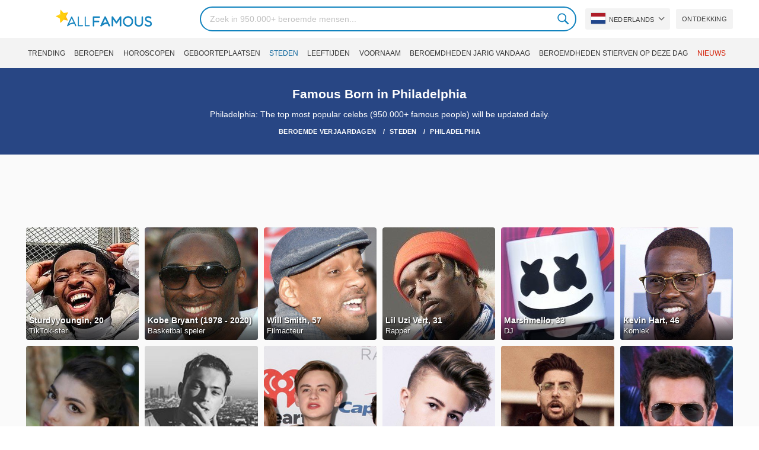

--- FILE ---
content_type: text/html; charset=UTF-8
request_url: https://allfamous.org/nl/city/philadelphia-pennsylvania
body_size: 14740
content:

<!DOCTYPE html>
<html lang="nl">
<head>
    <meta charset="utf-8">
    <meta name="google" content="notranslate" />
    <meta name="viewport" content="width=device-width, initial-scale=1.0, minimum-scale=1.0">
    <meta name="norton-safeweb-site-verification" content="lhz7h4aky5jkxkppzyhvy0r4ilcihc8q12edytwbfm2s9gm95g6a537jnblshqx4cl29y09sxvs8xs1jbd23i3kcx2fkkcif-kc83lvivm7juj5qukoukc02vgcxh26h" />
    <title>Born in Philadelphia | All Famous Birthdays | AllFamous.org</title>
    <meta name="description" content="Born in Philadelphia including Lisa Lopes, Billie Holiday, Prodigy... the top most popular celebs will be updated daily."/>
    <meta name="keywords" content="AllFamous.org"/>
    <meta property="og:title" content="Born in Philadelphia | All Famous Birthdays | AllFamous.org"/>
    <meta property="og:description" content="Born in Philadelphia including Lisa Lopes, Billie Holiday, Prodigy... the top most popular celebs will be updated daily."/>
    <meta property="og:image" content="https://cdn.allfamous.org/assets/img/banner.jpg"/>
    <meta property="og:site_name" content="AllFamous.org"/>
    <meta property="og:type" content="website"/>
    <meta property="og:url" content="https://allfamous.org/nl/city/philadelphia-pennsylvania"/>

    <meta name="twitter:title" content="Born in Philadelphia | All Famous Birthdays | AllFamous.org">
    <meta name="twitter:description" content="Born in Philadelphia including Lisa Lopes, Billie Holiday, Prodigy... the top most popular celebs will be updated daily.">
    <meta name="twitter:site" content="AllFamous.org">
    <meta name="twitter:image" content="https://cdn.allfamous.org/assets/img/banner.jpg">
    <meta name="twitter:card" content="summary_large_image">
    <meta name="twitter:url" content="https://allfamous.org/nl/city/philadelphia-pennsylvania">

    <link rel="canonical" href="https://allfamous.org/nl/city/philadelphia-pennsylvania"/>
    <link rel="alternate" href="https://allfamous.org/city/philadelphia-pennsylvania" hreflang="x-default"/>
	<link rel="alternate" href="https://allfamous.org/city/philadelphia-pennsylvania" hreflang="en"/>
	<link rel="alternate" href="https://allfamous.org/es/city/philadelphia-pennsylvania" hreflang="es"/>
	<link rel="alternate" href="https://allfamous.org/pt/city/philadelphia-pennsylvania" hreflang="pt"/>
	<link rel="alternate" href="https://allfamous.org/id/city/philadelphia-pennsylvania" hreflang="id"/>
	<link rel="alternate" href="https://allfamous.org/zh/city/philadelphia-pennsylvania" hreflang="zh-CN"/>
	<link rel="alternate" href="https://allfamous.org/tw/city/philadelphia-pennsylvania" hreflang="zh-TW"/>
	<link rel="alternate" href="https://allfamous.org/fr/city/philadelphia-pennsylvania" hreflang="fr-FR"/>
	<link rel="alternate" href="https://allfamous.org/ru/city/philadelphia-pennsylvania" hreflang="ru-RU"/>
	<link rel="alternate" href="https://allfamous.org/tr/city/philadelphia-pennsylvania" hreflang="tr-TR"/>
	<link rel="alternate" href="https://allfamous.org/ar/city/philadelphia-pennsylvania" hreflang="ar"/>
	<link rel="alternate" href="https://allfamous.org/ko/city/philadelphia-pennsylvania" hreflang="ko-KR"/>
	<link rel="alternate" href="https://allfamous.org/th/city/philadelphia-pennsylvania" hreflang="th-TH"/>
	<link rel="alternate" href="https://allfamous.org/nl/city/philadelphia-pennsylvania" hreflang="nl"/>
	<link rel="alternate" href="https://allfamous.org/pl/city/philadelphia-pennsylvania" hreflang="pl"/>
	<link rel="alternate" href="https://allfamous.org/de/city/philadelphia-pennsylvania" hreflang="de-DE"/>
	<link rel="alternate" href="https://allfamous.org/ja/city/philadelphia-pennsylvania" hreflang="ja-JP"/>
	<link rel="alternate" href="https://allfamous.org/it/city/philadelphia-pennsylvania" hreflang="it-IT"/>
	<link rel="alternate" href="https://allfamous.org/hi/city/philadelphia-pennsylvania" hreflang="hi"/>
	<link rel="alternate" href="https://allfamous.org/vi/city/philadelphia-pennsylvania" hreflang="vi-VN"/>
	    <link rel="preload" as="image" href="/1.gif">
    <link rel="preload" as="image" href="/assets/svg/search.svg">
    <link rel="preload" as="style" href="/assets/css/style.min.css?v=98">
	    <link rel='preconnect' href='//cdn.allfamous.org'>
    <link rel="preconnect" href="//partner.googleadservices.com">
    <link rel="preconnect" href="//googlecm.hit.gemius.pl">
    <link rel="preconnect" href="//adservice.google.com">
    <link rel="preconnect" href="//www.googletagmanager.com">
    <link rel="preconnect" href="//googleads.g.doubleclick.net">
    <link rel="preconnect" href="//pagead2.googlesyndication.com">
    <link rel='dns-prefetch' href='//cdn.allfamous.org'>
    <link rel='stylesheet' href='/assets/css/style.min.css?v=98' type='text/css' />
    <script defer id="jquery" src="https://ajax.googleapis.com/ajax/libs/jquery/3.6.0/jquery.min.js"></script>
	    <meta name="mobile-web-app-capable" content="yes">
    <meta name="apple-mobile-web-app-capable" content="yes">
    <meta name="application-name" content="AllFamous.org">
    <meta name="apple-mobile-web-app-title" content="AllFamous.org">
    <meta name="theme-color" content="#007bc4">
    <meta name="msapplication-navbutton-color" content="#1283be">
    <meta name="apple-mobile-web-app-status-bar-style" content="black-translucent">
    <meta name="msapplication-starturl" content="/">
	<script>
    const EMPTY_IMG = "/default.svg?v=3.1";
	let hasWebP=!1;!function(){let A=new Image;A.onload=function(){hasWebP=!!(A.height>0&&A.width>0)},A.onerror=function(){hasWebP=!1},A.src="[data-uri]"}();
    function lazyImg(e){return function(){var t,n=document.querySelectorAll("."+e);function r(n){n.onload=function(){n.classList.remove(e)},n.dataset.lazybackground&&(n.style.backgroundImage="url(".concat(n.dataset.lazybackground,")")),n.getAttribute("data-src")&&(n.src=(hasWebP,n.dataset.src),"IntersectionObserver"in window&&t.unobserve(n))}if("IntersectionObserver"in window)t=new IntersectionObserver(function(e){e.forEach(function(e){e.intersectionRatio>0&&r(e.target)})},{rootMargin:"0px",threshold:.05}),n.forEach(function(e){t.observe(e)});else for(var o=0;o<n.length;o++)r(n[o])}};
    function lazyScript(c,e){var n=document.createElement("script");n.async=!0,e&&(n.onload=e),document.head.appendChild(n),n.src=c};
    function lazyAds(e){return function(n){var o,t=document.querySelectorAll("."+e);function r(n){"IntersectionObserver"in window&&o.unobserve(n),n.classList.remove(e);var t=n.id;googletag.cmd.push(function(){googletag.display(t),googletag.pubads().refresh([window.__gptslot__[t]])})}if("IntersectionObserver"in window)o=new IntersectionObserver(function(e){e.forEach(function(e){e.intersectionRatio>0&&r(e.target)})},{rootMargin:"0px",threshold:.05}),t.forEach(function(e){o.observe(e)});else for(var i=0;i<t.length;i++)r(t[i])}};
    function getCookie(n){for(var t=n+"=",e=document.cookie.split(";"),r=0;r<e.length;r++){for(var i=e[r];" "==i.charAt(0);)i=i.substring(1,i.length);if(0==i.indexOf(t))return i.substring(t.length,i.length)}return null};
    function setCookie(e,i,t,o,n){var a=e+"="+i;if(t){var r=new Date;r.setTime(r.getTime()+24*t*60*60*1e3),a+="; expires="+r.toGMTString()}a+="; path=/",o&&(a+="; domain="+o),n&&(a+="; secure"),document.cookie=a};
    function splitSlice(e,i){for(var l=[],n=0,r=e.length;n<r;n+=i)l.push(e.slice(n,i+n));return l};
	    setTimeout(function() {
	    let t,e,n,o,i,a=null,s=65,c=new Set;const r=1111;function d(t){o=performance.now();const e=t.target.closest("a");m(e)&&p(e.href,"high")}function u(t){if(performance.now()-o<r)return;if(!("closest"in t.target))return;const e=t.target.closest("a");m(e)&&(e.addEventListener("mouseout",f,{passive:!0}),i=setTimeout(()=>{p(e.href,"high"),i=void 0},s))}function l(t){const e=t.target.closest("a");m(e)&&p(e.href,"high")}function f(t){t.relatedTarget&&t.target.closest("a")==t.relatedTarget.closest("a")||i&&(clearTimeout(i),i=void 0)}function h(t){if(performance.now()-o<r)return;const e=t.target.closest("a");if(t.which>1||t.metaKey||t.ctrlKey)return;if(!e)return;e.addEventListener("click",function(t){1337!=t.detail&&t.preventDefault()},{capture:!0,passive:!1,once:!0});const n=new MouseEvent("click",{view:window,bubbles:!0,cancelable:!1,detail:1337});e.dispatchEvent(n)}function m(o){if(o&&o.href&&(!n||"instant"in o.dataset)){if(o.origin!=location.origin){if(!(e||"instant"in o.dataset)||!a)return}if(["http:","https:"].includes(o.protocol)&&("http:"!=o.protocol||"https:"!=location.protocol)&&(t||!o.search||"instant"in o.dataset)&&!(o.hash&&o.pathname+o.search==location.pathname+location.search||"noInstant"in o.dataset))return!0}}function p(t,e="auto"){if(c.has(t))return;const n=document.createElement("link");n.rel="prefetch",n.href=t,n.fetchPriority=e,n.as="document",document.head.appendChild(n),c.add(t)}!function(){if(!document.createElement("link").relList.supports("prefetch"))return;const o="instantVaryAccept"in document.body.dataset||"Shopify"in window,i=navigator.userAgent.indexOf("Chrome/");i>-1&&(a=parseInt(navigator.userAgent.substring(i+"Chrome/".length)));if(o&&a&&a<110)return;const c="instantMousedownShortcut"in document.body.dataset;t="instantAllowQueryString"in document.body.dataset,e="instantAllowExternalLinks"in document.body.dataset,n="instantWhitelist"in document.body.dataset;const r={capture:!0,passive:!0};let f=!1,v=!1,g=!1;if("instantIntensity"in document.body.dataset){const t=document.body.dataset.instantIntensity;if(t.startsWith("mousedown"))f=!0,"mousedown-only"==t&&(v=!0);else if(t.startsWith("viewport")){const e=navigator.connection&&navigator.connection.saveData,n=navigator.connection&&navigator.connection.effectiveType&&navigator.connection.effectiveType.includes("2g");e||n||("viewport"==t?document.documentElement.clientWidth*document.documentElement.clientHeight<45e4&&(g=!0):"viewport-all"==t&&(g=!0))}else{const e=parseInt(t);isNaN(e)||(s=e)}}v||document.addEventListener("touchstart",d,r);f?c||document.addEventListener("mousedown",l,r):document.addEventListener("mouseover",u,r);c&&document.addEventListener("mousedown",h,r);if(g){let t=window.requestIdleCallback;t||(t=(t=>{t()})),t(function(){const t=new IntersectionObserver(e=>{e.forEach(e=>{if(e.isIntersecting){const n=e.target;t.unobserve(n),p(n.href)}})});document.querySelectorAll("a").forEach(e=>{m(e)&&t.observe(e)})},{timeout:1500})}}();
    }, 1);
</script>

<script async src="https://pagead2.googlesyndication.com/pagead/js/adsbygoogle.js?client=ca-pub-2196988153088510" crossorigin="anonymous"></script>
<script async src="https://www.googletagmanager.com/gtag/js?id=G-RVV0T97W1V"></script>
<script>window.dataLayer = window.dataLayer || [];function gtag(){dataLayer.push(arguments);}gtag('js', new Date());gtag('config', 'G-RVV0T97W1V');</script>    <link rel="manifest" crossorigin="anonymous" href="/manifest.json?v=98">
	</head>
<body class="osm ">
<img alt="allfamous.org" class="ez" width="99999" height="99999" style="pointer-events: none; position: absolute; top: 0; left: 0; width: 99vw; height: 99vh; max-width: 99vw; max-height: 99vh;" src="[data-uri]">
<div class="website-wrapper">
    <header class="whb-header whb-sticky-shadow whb-sticky-clone">
        <div class="whb-main-header">
            <div class="whb-row whb-general-header whb-flex-flex-middle">
                <div class="container">
                    <div class="whb-logo" style="text-align: center;">
                        <div class="site-logo">
                            <a href="/nl" class="fm-logo fm-main-logo" rel="home">
                                <img src="https://cdn.allfamous.org/logo.png" alt="AllFamous.org" style="width:150px;" width="150" height="26" />
                            </a>
                        </div>
                    </div>
                    <div class="whb-flex-row whb-general-header-inner">
                        <div class="whb-column whb-col-left whb-visible-lg">
                            <div class="site-logo">
								                                    <a href="/nl" class="fm-logo fm-main-logo" rel="home">
                                        <img src="https://cdn.allfamous.org/logo.png" alt="AllFamous.org" style="width: 180px;margin: 0 50px;" width="180" height="31" />
                                        <span style="display: inline-block;text-indent: -99999px;">AllFamous.org</span>
                                    </a>
								                            </div>
                        </div>
                        <div class="whb-column whb-col-center whb-visible-lg">
							<div class="fm-search-form" style="width: 100%;">
    <form role="search" method="get" class="searchform style-rounded fm-ajax-search" action="/nl/search" data-hl="nl">
        <input value="" name="q"  aria-label="Search" class="q" placeholder="Zoek in 950.000+ beroemde mensen..." type="text" />
		        <!--<a rel="nofollow noreferrer" target="_blank" href="https://www.google.com/search?q=site:allfamous.org" class="googlesearch">Google search</a>-->
        <button type="submit" class="searchsubmit">Search</button>
    </form>
    <div class="search-results-wrapper">
        <div class="fm-scroll"><div class="fm-search-results fm-scroll-content"></div></div>
        <div class="fm-search-loader wd-fill"></div>
    </div>
</div>                        </div>
                        <div class="whb-column whb-col-right whb-visible-lg">
							<div class="drop" style="margin:0 10px">
    <button class="btn drop-btn btn-lang">
        <span class="flag flag-nl"></span> Nederlands    </button>
    <div class="drop-list lang-sel" style="left:0;text-align:left;direction:ltr">
		            <span onclick="setLang('en')">
                <a class="drop-item " href="/city/philadelphia-pennsylvania"><span class="flag flag-us"></span> English</a>
            </span>
		            <span onclick="setLang('es')">
                <a class="drop-item " href="/es/city/philadelphia-pennsylvania"><span class="flag flag-es"></span> Español</a>
            </span>
		            <span onclick="setLang('pt')">
                <a class="drop-item " href="/pt/city/philadelphia-pennsylvania"><span class="flag flag-br"></span> Português</a>
            </span>
		            <span onclick="setLang('de')">
                <a class="drop-item " href="/de/city/philadelphia-pennsylvania"><span class="flag flag-de"></span> Deutsch</a>
            </span>
		            <span onclick="setLang('fr')">
                <a class="drop-item " href="/fr/city/philadelphia-pennsylvania"><span class="flag flag-fr"></span> Français</a>
            </span>
		            <span onclick="setLang('ru')">
                <a class="drop-item " href="/ru/city/philadelphia-pennsylvania"><span class="flag flag-ru"></span> Pусский</a>
            </span>
		            <span onclick="setLang('it')">
                <a class="drop-item " href="/it/city/philadelphia-pennsylvania"><span class="flag flag-it"></span> Italiano</a>
            </span>
		            <span onclick="setLang('nl')">
                <a class="drop-item active" href="/nl/city/philadelphia-pennsylvania"><span class="flag flag-nl"></span> Nederlands</a>
            </span>
		            <span onclick="setLang('da')">
                <a class="drop-item " href="/da/city/philadelphia-pennsylvania"><span class="flag flag-dk"></span> Dansk</a>
            </span>
		            <span onclick="setLang('el')">
                <a class="drop-item " href="/el/city/philadelphia-pennsylvania"><span class="flag flag-gr"></span> Ελληνικά</a>
            </span>
		            <span onclick="setLang('sv')">
                <a class="drop-item " href="/sv/city/philadelphia-pennsylvania"><span class="flag flag-se"></span> Svenska</a>
            </span>
		            <span onclick="setLang('fi')">
                <a class="drop-item " href="/fi/city/philadelphia-pennsylvania"><span class="flag flag-fi"></span> Suomi</a>
            </span>
		            <span onclick="setLang('pl')">
                <a class="drop-item " href="/pl/city/philadelphia-pennsylvania"><span class="flag flag-pl"></span> Język</a>
            </span>
		            <span onclick="setLang('tr')">
                <a class="drop-item " href="/tr/city/philadelphia-pennsylvania"><span class="flag flag-tr"></span> Türkçe</a>
            </span>
		            <span onclick="setLang('id')">
                <a class="drop-item " href="/id/city/philadelphia-pennsylvania"><span class="flag flag-id"></span> Indonesia</a>
            </span>
		            <span onclick="setLang('ja')">
                <a class="drop-item " href="/ja/city/philadelphia-pennsylvania"><span class="flag flag-jp"></span> 日本語</a>
            </span>
		            <span onclick="setLang('ko')">
                <a class="drop-item " href="/ko/city/philadelphia-pennsylvania"><span class="flag flag-kr"></span> 한국어</a>
            </span>
		            <span onclick="setLang('zh')">
                <a class="drop-item " href="/zh/city/philadelphia-pennsylvania"><span class="flag flag-cn"></span> 中文(简体]</a>
            </span>
		            <span onclick="setLang('tw')">
                <a class="drop-item " href="/tw/city/philadelphia-pennsylvania"><span class="flag flag-tw"></span> 中文(繁體]</a>
            </span>
		            <span onclick="setLang('hi')">
                <a class="drop-item " href="/hi/city/philadelphia-pennsylvania"><span class="flag flag-in"></span> हिन्दी</a>
            </span>
		            <span onclick="setLang('ar')">
                <a class="drop-item " href="/ar/city/philadelphia-pennsylvania"><span class="flag flag-ae"></span> العربية</a>
            </span>
		            <span onclick="setLang('th')">
                <a class="drop-item " href="/th/city/philadelphia-pennsylvania"><span class="flag flag-th"></span> ภาษาไทย</a>
            </span>
		            <span onclick="setLang('vi')">
                <a class="drop-item " href="/vi/city/philadelphia-pennsylvania"><span class="flag flag-vn"></span> Tiếng Việt</a>
            </span>
		    </div>
</div>                            <a href="/nl/celebrity-discover" title="Ontdek beroemde mensen" class="btn">
                                Ontdekking                            </a>
                        </div>

                        <div class="whb-column whb-mobile-left whb-hidden-lg">
                            <div class="mm fm-burger-icon mobile-nav-icon whb-mobile-nav-icon wd-style-text">
                                <a href="#" aria-label="Menu">
                                    <span class="fm-burger wd-tools-icon"></span>
                                    <span class="fm-burger-label mm-text">Menu</span>
                                </a>
                            </div>
                        </div>
                        <div class="whb-column whb-mobile-center whb-hidden-lg whb-empty-column"></div>
                        <div class="whb-column whb-mobile-right whb-hidden-lg">
							<div class="fm-search-form" style="width: 100%;">
    <form role="search" method="get" class="searchform style-rounded fm-ajax-search" action="/nl/search" data-hl="nl">
        <input value="" name="q"  aria-label="Search" class="q" placeholder="Zoek in 950.000+ beroemde mensen..." type="text" />
		        <!--<a rel="nofollow noreferrer" target="_blank" href="https://www.google.com/search?q=site:allfamous.org" class="googlesearch">Google search</a>-->
        <button type="submit" class="searchsubmit">Search</button>
    </form>
    <div class="search-results-wrapper">
        <div class="fm-scroll"><div class="fm-search-results fm-scroll-content"></div></div>
        <div class="fm-search-loader wd-fill"></div>
    </div>
</div>                        </div>
                    </div>
                </div>
            </div>
			<div style="background:#f3f3f3;" class="whb-row whb-flex-flex-middle whb-hidden-mobile">
    <div class="container">
        <div class="whb-column whb-col-center whb-visible-lg">
            <div class="main-nav fm-navigation" role="navigation">
                <ul class="menu">
					                        <li class="menu-item item-level-0 ">
                            <a href="/nl/trending">
								Trending</a>
                        </li>
					                        <li class="menu-item item-level-0 ">
                            <a href="/nl/profession">
								Beroepen</a>
                        </li>
					                        <li class="menu-item item-level-0 ">
                            <a href="/nl/horoscope">
								Horoscopen</a>
                        </li>
					                        <li class="menu-item item-level-0 ">
                            <a href="/nl/birthplace">
								Geboorteplaatsen</a>
                        </li>
					                        <li class="menu-item item-level-0 current-menu-item">
                            <a href="/nl/city">
								Steden</a>
                        </li>
					                        <li class="menu-item item-level-0 ">
                            <a href="/nl/age">
								Leeftijden</a>
                        </li>
					                        <li class="menu-item item-level-0 ">
                            <a href="/nl/first-name">
								Voornaam</a>
                        </li>
					                        <li class="menu-item item-level-0 ">
                            <a href="/nl/todays-famous-birthdays">
								Beroemdheden jarig vandaag</a>
                        </li>
					                        <li class="menu-item item-level-0 ">
                            <a href="/nl/celebrities-who-died-on-this-day">
								Beroemdheden stierven op deze dag</a>
                        </li>
					                    <li class="menu-item item-level-0">
                        <a href="https://news.allfamous.org" rel="nofollow noopener" target="_blank" style="color: #d31a00;">
							Nieuws</a>
                    </li>
                </ul>
            </div>
        </div>
    </div>
</div>        </div>
    </header>

        <div class="page-title page-title-default title-size-default scheme-light">
        <div class="container">
            <h1 class="entry-title">Famous Born in Philadelphia</h1>
            <div style="margin: 5px 0;">Philadelphia: The top most popular celebs (950.000+ famous people) will be updated daily.</div>

                        <div vocab="https://schema.org/" typeof="BreadcrumbList" class="breadcrumbs">
                <span property="itemListElement" typeof="ListItem">
                    <a property="item" typeof="WebPage" href="/nl">
                        <span property="name">Beroemde Verjaardagen</span>
                    </a>
                    <meta property="position" content="1">
                </span>
                                <span property="itemListElement" typeof="ListItem">
                    <a property="item" typeof="WebPage" href="/nl/city">
                        <span property="name">Steden</span>
                    </a>
                    <meta property="position" content="2">
                </span>
                                <span property="itemListElement" typeof="ListItem">
                    <a property="item" typeof="WebPage" href="/nl/city/philadelphia-pennsylvania">
                        <span property="name">Philadelphia</span>
                    </a>
                    <meta property="position" content="3">
                </span>
            </div>
        </div>
    </div>

    <div class="container">
        <div class="row ">
            <div class="site-content col-lg-12 col-12 col-md-12" role="main">
	                            <div class="ad-box ad-box-header">
                    <div id="z_home_top_b" class="adslot lza"><div class="ad-holder"></div></div>
                </div>
                                <div class="row">
                    <div class="col-sm-12">
                        <div class="row pp elements-grid fm-spacing-10">
							<div class=" pp-item col-lg-2 col-md-3 col-sm-4 col-6" >
	    <a href="/nl/people/sturdyyoungin-s74u.html" title="Sturdyyoungin, 20 (TikTok-ster)">
        <div class="pp-img">
            <img src="/1.gif" alt="Sturdyyoungin, 20 (TikTok-ster)" data-src="https://cdn.allfamous.org/people/headshots/sturdyyoungin-s74u-allfamous.org-3.jpg" onerror="this.src=EMPTY_IMG;" class="lzl" width="152" height="152">
        </div>
        <div class="pp-info">
            <strong class="pp-title">Sturdyyoungin, 20</strong>
            <p class="prof">TikTok-ster</p>
        </div>
    </a>
</div><div class=" pp-item col-lg-2 col-md-3 col-sm-4 col-6" >
	    <a href="/nl/people/kobe-bryant-19780823.html" title="Kobe Bryant (1978 - 2020) (Basketbal speler)">
        <div class="pp-img">
            <img src="/1.gif" alt="Kobe Bryant (1978 - 2020) (Basketbal speler)" data-src="https://cdn.allfamous.org/people/headshots/kobe-bryant-kew9-allfamous.org-2.jpg" onerror="this.src=EMPTY_IMG;" class="lzl" width="152" height="152">
        </div>
        <div class="pp-info">
            <strong class="pp-title">Kobe Bryant (1978 - 2020)</strong>
            <p class="prof">Basketbal speler</p>
        </div>
    </a>
</div><div class=" pp-item col-lg-2 col-md-3 col-sm-4 col-6" >
	    <a href="/nl/people/will-smith-19680925.html" title="Will Smith, 57 (Filmacteur)">
        <div class="pp-img">
            <img src="/1.gif" alt="Will Smith, 57 (Filmacteur)" data-src="https://cdn.allfamous.org/people/headshots/will-smith-vc3i-allfamous.org-5.jpg" onerror="this.src=EMPTY_IMG;" class="lzl" width="152" height="152">
        </div>
        <div class="pp-info">
            <strong class="pp-title">Will Smith, 57</strong>
            <p class="prof">Filmacteur</p>
        </div>
    </a>
</div><div class=" pp-item col-lg-2 col-md-3 col-sm-4 col-6" >
	    <a href="/nl/people/lil-uzi-vert-19940731.html" title="Lil Uzi Vert, 31 (Rapper)">
        <div class="pp-img">
            <img src="/1.gif" alt="Lil Uzi Vert, 31 (Rapper)" data-src="https://cdn.allfamous.org/people/thumbnails/lil-uzi-vert-xqet-allfamous.org.jpg" onerror="this.src=EMPTY_IMG;" class="lzl" width="152" height="152">
        </div>
        <div class="pp-info">
            <strong class="pp-title">Lil Uzi Vert, 31</strong>
            <p class="prof">Rapper</p>
        </div>
    </a>
</div><div class=" pp-item col-lg-2 col-md-3 col-sm-4 col-6" >
	    <a href="/nl/people/marshmello-19920519.html" title="Marshmello, 33 (DJ)">
        <div class="pp-img">
            <img src="/1.gif" alt="Marshmello, 33 (DJ)" data-src="https://cdn.allfamous.org/people/thumbnails/marshmello-a47z-allfamous.org.jpg" onerror="this.src=EMPTY_IMG;" class="lzl" width="152" height="152">
        </div>
        <div class="pp-info">
            <strong class="pp-title">Marshmello, 33</strong>
            <p class="prof">DJ</p>
        </div>
    </a>
</div><div class=" pp-item col-lg-2 col-md-3 col-sm-4 col-6" >
	    <a href="/nl/people/kevin-hart-19790706.html" title="Kevin Hart, 46 (Komiek)">
        <div class="pp-img">
            <img src="/1.gif" alt="Kevin Hart, 46 (Komiek)" data-src="https://cdn.allfamous.org/people/headshots/kevin-hart-bhu5-allfamous.org-6.jpg" onerror="this.src=EMPTY_IMG;" class="lzl" width="152" height="152">
        </div>
        <div class="pp-info">
            <strong class="pp-title">Kevin Hart, 46</strong>
            <p class="prof">Komiek</p>
        </div>
    </a>
</div><div class=" pp-item col-lg-2 col-md-3 col-sm-4 col-6" >
	    <a href="/nl/people/rachel-levin-19950224.html" title="Rachel Levin, 30 (YouTube-ster)">
        <div class="pp-img">
            <img src="/1.gif" alt="Rachel Levin, 30 (YouTube-ster)" data-src="https://cdn.allfamous.org/people/headshots/rachel-levin-xq16-allfamous.org-8.jpg" onerror="this.src=EMPTY_IMG;" class="lzl" width="152" height="152">
        </div>
        <div class="pp-info">
            <strong class="pp-title">Rachel Levin, 30</strong>
            <p class="prof">YouTube-ster</p>
        </div>
    </a>
</div><div class=" pp-item col-lg-2 col-md-3 col-sm-4 col-6" >
	    <a href="/nl/people/lance-stewart-19960620.html" title="Lance Stewart, 29 (YouTube-ster)">
        <div class="pp-img">
            <img src="/1.gif" alt="Lance Stewart, 29 (YouTube-ster)" data-src="https://cdn.allfamous.org/people/headshots/lance-stewart-81ad-allfamous.org-8.jpg" onerror="this.src=EMPTY_IMG;" class="lzl" width="152" height="152">
        </div>
        <div class="pp-info">
            <strong class="pp-title">Lance Stewart, 29</strong>
            <p class="prof">YouTube-ster</p>
        </div>
    </a>
</div><div class=" pp-item col-lg-2 col-md-3 col-sm-4 col-6" >
	    <a href="/nl/people/jaeden-martell-20030104.html" title="Jaeden Martell, 23 (Filmacteur)">
        <div class="pp-img">
            <img src="/1.gif" alt="Jaeden Martell, 23 (Filmacteur)" data-src="https://cdn.allfamous.org/people/headshots/jaeden-martell-jdme-allfamous.org-5.jpg" onerror="this.src=EMPTY_IMG;" class="lzl" width="152" height="152">
        </div>
        <div class="pp-info">
            <strong class="pp-title">Jaeden Martell, 23</strong>
            <p class="prof">Filmacteur</p>
        </div>
    </a>
</div><div class=" pp-item col-lg-2 col-md-3 col-sm-4 col-6" >
	    <a href="/nl/people/dylan-hartman-20041229.html" title="Dylan Hartman, 21 (TikTok-ster)">
        <div class="pp-img">
            <img src="/1.gif" alt="Dylan Hartman, 21 (TikTok-ster)" data-src="https://cdn.allfamous.org/people/headshots/dylan-hartman-b73u-allfamous.org-2.jpg" onerror="this.src=EMPTY_IMG;" class="lzl" width="152" height="152">
        </div>
        <div class="pp-info">
            <strong class="pp-title">Dylan Hartman, 21</strong>
            <p class="prof">TikTok-ster</p>
        </div>
    </a>
</div><div class=" pp-item col-lg-2 col-md-3 col-sm-4 col-6" >
	    <a href="/nl/people/jesse-wellens-19820925.html" title="Jesse Wellens, 43 (YouTube-ster)">
        <div class="pp-img">
            <img src="/1.gif" alt="Jesse Wellens, 43 (YouTube-ster)" data-src="https://cdn.allfamous.org/people/headshots/jesse-wellens-tese-allfamous.org-9.jpg" onerror="this.src=EMPTY_IMG;" class="lzl" width="152" height="152">
        </div>
        <div class="pp-info">
            <strong class="pp-title">Jesse Wellens, 43</strong>
            <p class="prof">YouTube-ster</p>
        </div>
    </a>
</div><div class=" pp-item col-lg-2 col-md-3 col-sm-4 col-6" >
	    <a href="/nl/people/bradley-cooper-19750105.html" title="Bradley Cooper, 51 (Filmacteur)">
        <div class="pp-img">
            <img src="/1.gif" alt="Bradley Cooper, 51 (Filmacteur)" data-src="https://cdn.allfamous.org/people/headshots/bradley-cooper-q4d8-allfamous.org-7.jpg" onerror="this.src=EMPTY_IMG;" class="lzl" width="152" height="152">
        </div>
        <div class="pp-info">
            <strong class="pp-title">Bradley Cooper, 51</strong>
            <p class="prof">Filmacteur</p>
        </div>
    </a>
</div>                        </div>
                    </div>
                </div>
                                            <div class="ad-box ad-box-header">
                            <div id="z_p_top_bio" class="adslot lza"><div class="ad-holder"></div></div>
                        </div>
	                				                <div class="row">
                    <div class="col-sm-12">
                        <div class="row pp elements-grid fm-spacing-10">
							<div class=" pp-item col-lg-2 col-md-3 col-sm-4 col-6" >
	    <a href="/nl/people/amber-rose-19831021.html" title="Amber Rose, 42 (Model)">
        <div class="pp-img">
            <img src="/1.gif" alt="Amber Rose, 42 (Model)" data-src="https://cdn.allfamous.org/people/headshots/amber-rose-m3mm-allfamous.org-9.jpg" onerror="this.src=EMPTY_IMG;" class="lzl" width="152" height="152">
        </div>
        <div class="pp-info">
            <strong class="pp-title">Amber Rose, 42</strong>
            <p class="prof">Model</p>
        </div>
    </a>
</div><div class=" pp-item col-lg-2 col-md-3 col-sm-4 col-6" >
	    <a href="/nl/people/meek-mill-19870506.html" title="Meek Mill, 38 (Rapper)">
        <div class="pp-img">
            <img src="/1.gif" alt="Meek Mill, 38 (Rapper)" data-src="https://cdn.allfamous.org/people/headshots/meek-mill-p4zk-allfamous.org-5.jpg" onerror="this.src=EMPTY_IMG;" class="lzl" width="152" height="152">
        </div>
        <div class="pp-info">
            <strong class="pp-title">Meek Mill, 38</strong>
            <p class="prof">Rapper</p>
        </div>
    </a>
</div><div class=" pp-item col-lg-2 col-md-3 col-sm-4 col-6" >
	    <a href="/nl/people/bob-saget-19560517.html" title="Bob Saget (1956 - 2022) (TV-acteur)">
        <div class="pp-img">
            <img src="/1.gif" alt="Bob Saget (1956 - 2022) (TV-acteur)" data-src="https://cdn.allfamous.org/people/headshots/bob-saget-dy1y-allfamous.org-6.jpg" onerror="this.src=EMPTY_IMG;" class="lzl" width="152" height="152">
        </div>
        <div class="pp-info">
            <strong class="pp-title">Bob Saget (1956 - 2022)</strong>
            <p class="prof">TV-acteur</p>
        </div>
    </a>
</div><div class=" pp-item col-lg-2 col-md-3 col-sm-4 col-6" >
	    <a href="/nl/people/pnb-rock-19911209.html" title="PnB Rock (1991 - 2022) (Rapper)">
        <div class="pp-img">
            <img src="/1.gif" alt="PnB Rock (1991 - 2022) (Rapper)" data-src="https://cdn.allfamous.org/people/thumbnails/pnb-rock-zikj-allfamous.org.jpg" onerror="this.src=EMPTY_IMG;" class="lzl" width="152" height="152">
        </div>
        <div class="pp-info">
            <strong class="pp-title">PnB Rock (1991 - 2022)</strong>
            <p class="prof">Rapper</p>
        </div>
    </a>
</div><div class=" pp-item col-lg-2 col-md-3 col-sm-4 col-6" >
	    <a href="/nl/people/matt-ox-20041213.html" title="Matt Ox, 21 (Rapper)">
        <div class="pp-img">
            <img src="/1.gif" alt="Matt Ox, 21 (Rapper)" data-src="https://cdn.allfamous.org/people/thumbnails/matt-ox-jgte-allfamous.org.jpg" onerror="this.src=EMPTY_IMG;" class="lzl" width="152" height="152">
        </div>
        <div class="pp-info">
            <strong class="pp-title">Matt Ox, 21</strong>
            <p class="prof">Rapper</p>
        </div>
    </a>
</div><div class=" pp-item col-lg-2 col-md-3 col-sm-4 col-6" >
	    <a href="/nl/people/jillian-shea-spaeder-20020927.html" title="Jillian Shea Spaeder, 23 (TV-actrice)">
        <div class="pp-img">
            <img src="/1.gif" alt="Jillian Shea Spaeder, 23 (TV-actrice)" data-src="https://cdn.allfamous.org/people/headshots/jillian-shea-spaeder-suou-allfamous.org-4.jpg" onerror="this.src=EMPTY_IMG;" class="lzl" width="152" height="152">
        </div>
        <div class="pp-info">
            <strong class="pp-title">Jillian Shea Spaeder, 23</strong>
            <p class="prof">TV-actrice</p>
        </div>
    </a>
</div><div class=" pp-item col-lg-2 col-md-3 col-sm-4 col-6" >
	    <a href="/nl/people/jeana-smith-19830315.html" title="Jeana Smith, 42 (YouTube-ster)">
        <div class="pp-img">
            <img src="/1.gif" alt="Jeana Smith, 42 (YouTube-ster)" data-src="https://cdn.allfamous.org/people/thumbnails/jeana-smith-qjin-allfamous.org.jpg" onerror="this.src=EMPTY_IMG;" class="lzl" width="152" height="152">
        </div>
        <div class="pp-info">
            <strong class="pp-title">Jeana Smith, 42</strong>
            <p class="prof">YouTube-ster</p>
        </div>
    </a>
</div><div class=" pp-item col-lg-2 col-md-3 col-sm-4 col-6" >
	    <a href="/nl/people/prodigy-19961226.html" title="Prodigy, 29 (Rapper)">
        <div class="pp-img">
            <img src="/1.gif" alt="Prodigy, 29 (Rapper)" data-src="https://cdn.allfamous.org/people/headshots/prodigy-zkdz-allfamous.org-8.jpg" onerror="this.src=EMPTY_IMG;" class="lzl" width="152" height="152">
        </div>
        <div class="pp-info">
            <strong class="pp-title">Prodigy, 29</strong>
            <p class="prof">Rapper</p>
        </div>
    </a>
</div><div class=" pp-item col-lg-2 col-md-3 col-sm-4 col-6" >
	    <a href="/nl/people/brett-gray-19960807.html" title="Brett Gray, 29 (TV-acteur)">
        <div class="pp-img">
            <img src="/1.gif" alt="Brett Gray, 29 (TV-acteur)" data-src="https://cdn.allfamous.org/people/headshots/brett-gray-lsih-allfamous.org-3.jpg" onerror="this.src=EMPTY_IMG;" class="lzl" width="152" height="152">
        </div>
        <div class="pp-info">
            <strong class="pp-title">Brett Gray, 29</strong>
            <p class="prof">TV-acteur</p>
        </div>
    </a>
</div><div class=" pp-item col-lg-2 col-md-3 col-sm-4 col-6" >
	    <a href="/nl/people/christina-perri-19860819.html" title="Christina Perri, 39 (Pop Zangers)">
        <div class="pp-img">
            <img src="/1.gif" alt="Christina Perri, 39 (Pop Zangers)" data-src="https://cdn.allfamous.org/people/headshots/christina-perri-xbh5-allfamous.org-4.jpg" onerror="this.src=EMPTY_IMG;" class="lzl" width="152" height="152">
        </div>
        <div class="pp-info">
            <strong class="pp-title">Christina Perri, 39</strong>
            <p class="prof">Pop Zangers</p>
        </div>
    </a>
</div><div class=" pp-item col-lg-2 col-md-3 col-sm-4 col-6" >
	    <a href="/nl/people/glam-and-gore-19891101.html" title="Glam And Gore, 36 (YouTube-ster)">
        <div class="pp-img">
            <img src="/1.gif" alt="Glam And Gore, 36 (YouTube-ster)" data-src="https://cdn.allfamous.org/people/headshots/glam-and-gore-wkyk-allfamous.org-7.jpg" onerror="this.src=EMPTY_IMG;" class="lzl" width="152" height="152">
        </div>
        <div class="pp-info">
            <strong class="pp-title">Glam And Gore, 36</strong>
            <p class="prof">YouTube-ster</p>
        </div>
    </a>
</div><div class=" pp-item col-lg-2 col-md-3 col-sm-4 col-6" >
	    <a href="/nl/people/bryshere-gray-19931128.html" title="Bryshere Gray, 32 (TV-acteur)">
        <div class="pp-img">
            <img src="/1.gif" alt="Bryshere Gray, 32 (TV-acteur)" data-src="https://cdn.allfamous.org/people/headshots/bryshere-gray-wc3p-allfamous.org-6.jpg" onerror="this.src=EMPTY_IMG;" class="lzl" width="152" height="152">
        </div>
        <div class="pp-info">
            <strong class="pp-title">Bryshere Gray, 32</strong>
            <p class="prof">TV-acteur</p>
        </div>
    </a>
</div>                        </div>
                    </div>
                </div>
                                            <div class="ad-box ad-box-header">
                            <div id="z_p_mid_bio" class="adslot lza"><div class="ad-holder"></div></div>
                        </div>
									                <div class="row">
                    <div class="col-sm-12">
                        <div class="row pp elements-grid fm-spacing-10">
							<div class=" pp-item col-lg-2 col-md-3 col-sm-4 col-6" >
	    <a href="/nl/people/lisa-lopes-19710527.html" title="Lisa Lopes (1971 - 2002) (Rapper)">
        <div class="pp-img">
            <img src="/1.gif" alt="Lisa Lopes (1971 - 2002) (Rapper)" data-src="https://cdn.allfamous.org/people/headshots/lisa-lopes-apur-allfamous.org-1.jpg" onerror="this.src=EMPTY_IMG;" class="lzl" width="152" height="152">
        </div>
        <div class="pp-info">
            <strong class="pp-title">Lisa Lopes (1971 - 2002)</strong>
            <p class="prof">Rapper</p>
        </div>
    </a>
</div><div class=" pp-item col-lg-2 col-md-3 col-sm-4 col-6" >
	    <a href="/nl/people/brittany-furlan-19860905.html" title="Brittany Furlan, 39 (Snapchat-ster)">
        <div class="pp-img">
            <img src="/1.gif" alt="Brittany Furlan, 39 (Snapchat-ster)" data-src="https://cdn.allfamous.org/people/headshots/brittany-furlan-dcvo-allfamous.org-2.jpg" onerror="this.src=EMPTY_IMG;" class="lzl" width="152" height="152">
        </div>
        <div class="pp-info">
            <strong class="pp-title">Brittany Furlan, 39</strong>
            <p class="prof">Snapchat-ster</p>
        </div>
    </a>
</div><div class=" pp-item col-lg-2 col-md-3 col-sm-4 col-6" >
	    <a href="/nl/people/wilt-chamberlain-19360821.html" title="Wilt Chamberlain (1936 - 1999) (Basketbal speler)">
        <div class="pp-img">
            <img src="/1.gif" alt="Wilt Chamberlain (1936 - 1999) (Basketbal speler)" data-src="https://cdn.allfamous.org/people/headshots/wilt-chamberlain-igvh-allfamous.org-3.jpg" onerror="this.src=EMPTY_IMG;" class="lzl" width="152" height="152">
        </div>
        <div class="pp-info">
            <strong class="pp-title">Wilt Chamberlain (1936 - 1999)</strong>
            <p class="prof">Basketbal speler</p>
        </div>
    </a>
</div><div class=" pp-item col-lg-2 col-md-3 col-sm-4 col-6" >
	    <a href="/nl/people/kyle-lowry-19860325.html" title="Kyle Lowry, 39 (Basketbal speler)">
        <div class="pp-img">
            <img src="/1.gif" alt="Kyle Lowry, 39 (Basketbal speler)" data-src="https://cdn.allfamous.org/people/thumbnails/kyle-lowry-goio-allfamous.org.jpg" onerror="this.src=EMPTY_IMG;" class="lzl" width="152" height="152">
        </div>
        <div class="pp-info">
            <strong class="pp-title">Kyle Lowry, 39</strong>
            <p class="prof">Basketbal speler</p>
        </div>
    </a>
</div><div class=" pp-item col-lg-2 col-md-3 col-sm-4 col-6" >
	    <a href="/nl/people/sierra-deaton-19910211.html" title="Sierra Deaton, 34 (Pop Zangers)">
        <div class="pp-img">
            <img src="/1.gif" alt="Sierra Deaton, 34 (Pop Zangers)" data-src="https://cdn.allfamous.org/people/thumbnails/sierra-deaton-ecpe-allfamous.org.jpg" onerror="this.src=EMPTY_IMG;" class="lzl" width="152" height="152">
        </div>
        <div class="pp-info">
            <strong class="pp-title">Sierra Deaton, 34</strong>
            <p class="prof">Pop Zangers</p>
        </div>
    </a>
</div><div class=" pp-item col-lg-2 col-md-3 col-sm-4 col-6" >
	    <a href="/nl/people/sianney-garcia-20010425.html" title="Sianney Garcia, 24 (YouTube-ster)">
        <div class="pp-img">
            <img src="/1.gif" alt="Sianney Garcia, 24 (YouTube-ster)" data-src="https://cdn.allfamous.org/people/headshots/sianney-garcia-iskt-allfamous.org-6.jpg" onerror="this.src=EMPTY_IMG;" class="lzl" width="152" height="152">
        </div>
        <div class="pp-info">
            <strong class="pp-title">Sianney Garcia, 24</strong>
            <p class="prof">YouTube-ster</p>
        </div>
    </a>
</div><div class=" pp-item col-lg-2 col-md-3 col-sm-4 col-6" >
	    <a href="/nl/people/grace-kelly-19291112.html" title="Grace Kelly (1929 - 1982) (Film Actrice)">
        <div class="pp-img">
            <img src="/1.gif" alt="Grace Kelly (1929 - 1982) (Film Actrice)" data-src="https://cdn.allfamous.org/people/thumbnails/grace-kelly-vxud-allfamous.org.jpg" onerror="this.src=EMPTY_IMG;" class="lzl" width="152" height="152">
        </div>
        <div class="pp-info">
            <strong class="pp-title">Grace Kelly (1929 - 1982)</strong>
            <p class="prof">Film Actrice</p>
        </div>
    </a>
</div><div class=" pp-item col-lg-2 col-md-3 col-sm-4 col-6" >
	    <a href="/nl/people/kevin-bacon-19580708.html" title="Kevin Bacon, 67 (Filmacteur)">
        <div class="pp-img">
            <img src="/1.gif" alt="Kevin Bacon, 67 (Filmacteur)" data-src="https://cdn.allfamous.org/people/headshots/kevin-bacon-ktfe-allfamous.org-8.jpg" onerror="this.src=EMPTY_IMG;" class="lzl" width="152" height="152">
        </div>
        <div class="pp-info">
            <strong class="pp-title">Kevin Bacon, 67</strong>
            <p class="prof">Filmacteur</p>
        </div>
    </a>
</div><div class=" pp-item col-lg-2 col-md-3 col-sm-4 col-6" >
	    <a href="/nl/people/ar-ab-19820926.html" title="AR-AB, 43 (Rapper)">
        <div class="pp-img">
            <img src="/1.gif" alt="AR-AB, 43 (Rapper)" data-src="/default.svg?v=3.1" onerror="this.src=EMPTY_IMG;" class="lzl" width="152" height="152">
        </div>
        <div class="pp-info">
            <strong class="pp-title">AR-AB, 43</strong>
            <p class="prof">Rapper</p>
        </div>
    </a>
</div><div class=" pp-item col-lg-2 col-md-3 col-sm-4 col-6" >
	    <a href="/nl/people/wyo-chi-20040518.html" title="WYO Chi, 21 (Rapper)">
        <div class="pp-img">
            <img src="/1.gif" alt="WYO Chi, 21 (Rapper)" data-src="https://cdn.allfamous.org/people/headshots/wyo-chi-4ui9-allfamous.org-1.jpg" onerror="this.src=EMPTY_IMG;" class="lzl" width="152" height="152">
        </div>
        <div class="pp-info">
            <strong class="pp-title">WYO Chi, 21</strong>
            <p class="prof">Rapper</p>
        </div>
    </a>
</div><div class=" pp-item col-lg-2 col-md-3 col-sm-4 col-6" >
	    <a href="/nl/people/ryan-abe-19900626.html" title="Ryan Abe, 35 (YouTube-ster)">
        <div class="pp-img">
            <img src="/1.gif" alt="Ryan Abe, 35 (YouTube-ster)" data-src="https://cdn.allfamous.org/people/headshots/ryan-abe-6bbi-allfamous.org-2.jpg" onerror="this.src=EMPTY_IMG;" class="lzl" width="152" height="152">
        </div>
        <div class="pp-info">
            <strong class="pp-title">Ryan Abe, 35</strong>
            <p class="prof">YouTube-ster</p>
        </div>
    </a>
</div><div class=" pp-item col-lg-2 col-md-3 col-sm-4 col-6" >
	    <a href="/nl/people/popp-hunna-20001021.html" title="Popp Hunna, 25 (Rapper)">
        <div class="pp-img">
            <img src="/1.gif" alt="Popp Hunna, 25 (Rapper)" data-src="https://cdn.allfamous.org/people/headshots/popp-hunna-wu8h-allfamous.org-9.jpg" onerror="this.src=EMPTY_IMG;" class="lzl" width="152" height="152">
        </div>
        <div class="pp-info">
            <strong class="pp-title">Popp Hunna, 25</strong>
            <p class="prof">Rapper</p>
        </div>
    </a>
</div>                        </div>
                    </div>
                </div>
                                            <div class="ad-box ad-box-header">
                            <div id="z_p_bot_bio" class="adslot lza"><div class="ad-holder"></div></div>
                        </div>
									                <div class="row">
                    <div class="col-sm-12">
                        <div class="row pp elements-grid fm-spacing-10">
							<div class=" pp-item col-lg-2 col-md-3 col-sm-4 col-6" >
	    <a href="/nl/people/kate-gosselin-19750328.html" title="Kate Gosselin, 50 (Reality-ster)">
        <div class="pp-img">
            <img src="/1.gif" alt="Kate Gosselin, 50 (Reality-ster)" data-src="https://cdn.allfamous.org/people/headshots/kate-gosselin-9gcl-allfamous.org-3.jpg" onerror="this.src=EMPTY_IMG;" class="lzl" width="152" height="152">
        </div>
        <div class="pp-info">
            <strong class="pp-title">Kate Gosselin, 50</strong>
            <p class="prof">Reality-ster</p>
        </div>
    </a>
</div><div class=" pp-item col-lg-2 col-md-3 col-sm-4 col-6" >
	    <a href="/nl/people/billie-holiday-19150407.html" title="Billie Holiday (1915 - 1959) (Jazz zanger)">
        <div class="pp-img">
            <img src="/1.gif" alt="Billie Holiday (1915 - 1959) (Jazz zanger)" data-src="https://cdn.allfamous.org/people/headshots/billie-holiday-vjwa-allfamous.org-2.jpg" onerror="this.src=EMPTY_IMG;" class="lzl" width="152" height="152">
        </div>
        <div class="pp-info">
            <strong class="pp-title">Billie Holiday (1915 - 1959)</strong>
            <p class="prof">Jazz zanger</p>
        </div>
    </a>
</div><div class=" pp-item col-lg-2 col-md-3 col-sm-4 col-6" >
	    <a href="/nl/people/jazmine-sullivan-19870409.html" title="Jazmine Sullivan, 38 (Pop Zangers)">
        <div class="pp-img">
            <img src="/1.gif" alt="Jazmine Sullivan, 38 (Pop Zangers)" data-src="https://cdn.allfamous.org/people/headshots/jazmine-sullivan-rhgv-allfamous.org-6.jpg" onerror="this.src=EMPTY_IMG;" class="lzl" width="152" height="152">
        </div>
        <div class="pp-info">
            <strong class="pp-title">Jazmine Sullivan, 38</strong>
            <p class="prof">Pop Zangers</p>
        </div>
    </a>
</div><div class=" pp-item col-lg-2 col-md-3 col-sm-4 col-6" >
	    <a href="/nl/people/danny-garcia-19880320.html" title="Danny Garcia, 37 (Bokser)">
        <div class="pp-img">
            <img src="/1.gif" alt="Danny Garcia, 37 (Bokser)" data-src="https://cdn.allfamous.org/people/headshots/danny-garcia-krab-allfamous.org-1.jpg" onerror="this.src=EMPTY_IMG;" class="lzl" width="152" height="152">
        </div>
        <div class="pp-info">
            <strong class="pp-title">Danny Garcia, 37</strong>
            <p class="prof">Bokser</p>
        </div>
    </a>
</div><div class=" pp-item col-lg-2 col-md-3 col-sm-4 col-6" >
	    <a href="/nl/people/victoria-pedretti-19950323.html" title="Victoria Pedretti, 30 (TV-actrice)">
        <div class="pp-img">
            <img src="/1.gif" alt="Victoria Pedretti, 30 (TV-actrice)" data-src="https://cdn.allfamous.org/people/thumbnails/victoria-pedretti-5rwp-allfamous.org.jpg" onerror="this.src=EMPTY_IMG;" class="lzl" width="152" height="152">
        </div>
        <div class="pp-info">
            <strong class="pp-title">Victoria Pedretti, 30</strong>
            <p class="prof">TV-actrice</p>
        </div>
    </a>
</div><div class=" pp-item col-lg-2 col-md-3 col-sm-4 col-6" >
	    <a href="/nl/people/patti-labelle-19440524.html" title="Patti LaBelle, 81 (Pop Zangers)">
        <div class="pp-img">
            <img src="/1.gif" alt="Patti LaBelle, 81 (Pop Zangers)" data-src="https://cdn.allfamous.org/people/headshots/patti-labelle-mhku-allfamous.org-7.jpg" onerror="this.src=EMPTY_IMG;" class="lzl" width="152" height="152">
        </div>
        <div class="pp-info">
            <strong class="pp-title">Patti LaBelle, 81</strong>
            <p class="prof">Pop Zangers</p>
        </div>
    </a>
</div><div class=" pp-item col-lg-2 col-md-3 col-sm-4 col-6" >
	    <a href="/nl/people/joslyn-perez-20020224.html" title="Joslyn Perez, 23 (Instagram-ster)">
        <div class="pp-img">
            <img src="/1.gif" alt="Joslyn Perez, 23 (Instagram-ster)" data-src="https://cdn.allfamous.org/people/headshots/joslyn-perez-kv8x-allfamous.org-8.jpg" onerror="this.src=EMPTY_IMG;" class="lzl" width="152" height="152">
        </div>
        <div class="pp-info">
            <strong class="pp-title">Joslyn Perez, 23</strong>
            <p class="prof">Instagram-ster</p>
        </div>
    </a>
</div><div class=" pp-item col-lg-2 col-md-3 col-sm-4 col-6" >
	    <a href="/nl/people/bre-z-19870722.html" title="Bre-z, 38 (Rapper)">
        <div class="pp-img">
            <img src="/1.gif" alt="Bre-z, 38 (Rapper)" data-src="https://cdn.allfamous.org/people/headshots/bre-z-hucj-allfamous.org-2.jpg" onerror="this.src=EMPTY_IMG;" class="lzl" width="152" height="152">
        </div>
        <div class="pp-info">
            <strong class="pp-title">Bre-z, 38</strong>
            <p class="prof">Rapper</p>
        </div>
    </a>
</div><div class=" pp-item col-lg-2 col-md-3 col-sm-4 col-6" >
	    <a href="/nl/people/willam-belli-19820630.html" title="Willam Belli, 43 (Reality-ster)">
        <div class="pp-img">
            <img src="/1.gif" alt="Willam Belli, 43 (Reality-ster)" data-src="https://cdn.allfamous.org/people/headshots/willam-belli-vtzn-allfamous.org-4.jpg" onerror="this.src=EMPTY_IMG;" class="lzl" width="152" height="152">
        </div>
        <div class="pp-info">
            <strong class="pp-title">Willam Belli, 43</strong>
            <p class="prof">Reality-ster</p>
        </div>
    </a>
</div><div class=" pp-item col-lg-2 col-md-3 col-sm-4 col-6" >
	    <a href="/nl/people/drew-van-acker-19860402.html" title="Drew Van Acker, 39 (TV-acteur)">
        <div class="pp-img">
            <img src="/1.gif" alt="Drew Van Acker, 39 (TV-acteur)" data-src="https://cdn.allfamous.org/people/headshots/drew-van-acker-qqsi-allfamous.org-6.jpg" onerror="this.src=EMPTY_IMG;" class="lzl" width="152" height="152">
        </div>
        <div class="pp-info">
            <strong class="pp-title">Drew Van Acker, 39</strong>
            <p class="prof">TV-acteur</p>
        </div>
    </a>
</div><div class=" pp-item col-lg-2 col-md-3 col-sm-4 col-6" >
	    <a href="/nl/people/sydney-park-19971031.html" title="Sydney Park, 28 (TV-actrice)">
        <div class="pp-img">
            <img src="/1.gif" alt="Sydney Park, 28 (TV-actrice)" data-src="https://cdn.allfamous.org/people/headshots/sydney-park-qhsy-allfamous.org-5.jpg" onerror="this.src=EMPTY_IMG;" class="lzl" width="152" height="152">
        </div>
        <div class="pp-info">
            <strong class="pp-title">Sydney Park, 28</strong>
            <p class="prof">TV-actrice</p>
        </div>
    </a>
</div><div class=" pp-item col-lg-2 col-md-3 col-sm-4 col-6" >
	    <a href="/nl/people/seth-green-19740208.html" title="Seth Green, 51 (Filmacteur)">
        <div class="pp-img">
            <img src="/1.gif" alt="Seth Green, 51 (Filmacteur)" data-src="https://cdn.allfamous.org/people/headshots/seth-green-tifi-allfamous.org-7.jpg" onerror="this.src=EMPTY_IMG;" class="lzl" width="152" height="152">
        </div>
        <div class="pp-info">
            <strong class="pp-title">Seth Green, 51</strong>
            <p class="prof">Filmacteur</p>
        </div>
    </a>
</div>                        </div>
                    </div>
                </div>
                    				
                <div class="ad-box ad-box-header">
                    <div id="z_home_top_h" class="adslot lza"><div class="ad-holder"></div></div>
                </div>

                <div class="text-center" style="margin-top: 15px">
					                        <a href="/nl/city/philadelphia-pennsylvania?p=2" title="Bekijk meer Philadelphia"
                           class="btn btn-primary btn-round btn-large view-more" data-instant>Bekijk meer</a>
					                </div>
            </div>
        </div>
    </div>

    <footer class="footer-container scheme-light">
        <div class="container main-footer">
            <aside class="footer-sidebar row">
                <div class="footer-column col-12 text-center ">
					                        <a style="margin: 3px 0;display: inline-block;" rel="nofollow" href="/nl/about">Over Ons</a> |
					                        <a style="margin: 3px 0;display: inline-block;" rel="nofollow" href="/nl/term">Gebruiksvoorwaarden</a> |
					                        <a style="margin: 3px 0;display: inline-block;" rel="nofollow" href="/nl/privacy-policy">Privacybeleid</a> |
					                        <a style="margin: 3px 0;display: inline-block;" rel="nofollow" href="/nl/dmca">DMCA-ontkenning</a> |
					                        <a style="margin: 3px 0;display: inline-block;" rel="nofollow" href="/nl/they-talked-about-us">Ze spraken over ons</a> |
					                        <a style="margin: 3px 0;display: inline-block;" rel="nofollow" href="/nl/cookies">Cookiebeleid</a> |
					                    <a style="margin: 3px 0;display: inline-block;" rel="nofollow " href="mailto:contact@allfamous.org">Kontakt Ons</a>
                    <!-- | <a href="/rss">RSS Feeds</a>-->
                </div>
                <div class="footer-column col-12 text-center ">
                    <a style="margin: 3px 0;display: inline-block;" href="/nl/most-popular" title="Who is The Most Famous Person in The World in 2026?">Top 100 Most Famous Person in the World 2026</a>

                </div>
            </aside>
        </div>
        <div class="copyrights-wrapper copyrights-two-columns">
            <div class="container">
                <div class="min-footer">
                    <div class="col-left">
                        &copy; 2026 <strong><a href="/nl">AllFamous.org</a></strong>. De beroemde verjaardagen van vandaag & biografie van beroemdheden                    </div>
                    <div class="col-right"></div>
                </div>
            </div>
        </div>
    </footer>
</div>
<div class="fm-close-side"></div>
<div class="mobile-nav slide-from-left">
    <div style="text-align: center;">
        <div style="margin:10px;">
            <a href="/nl" class="fm-logo fm-main-logo" rel="home">
                <img src="https://cdn.allfamous.org/logo.png" alt="AllFamous.org" style="width:160px" width="160" height="38" />
                <span style="display: inline-block;text-indent: -99999px;">AllFamous.org</span>
            </a>
        </div>

        <div style="margin-left:-10px">
			<div class="drop" style="margin:0 10px">
    <button class="btn drop-btn btn-lang">
        <span class="flag flag-nl"></span> Nederlands    </button>
    <div class="drop-list lang-sel" style="left:0;text-align:left;direction:ltr">
		            <span onclick="setLang('en')">
                <a class="drop-item " href="/city/philadelphia-pennsylvania"><span class="flag flag-us"></span> English</a>
            </span>
		            <span onclick="setLang('es')">
                <a class="drop-item " href="/es/city/philadelphia-pennsylvania"><span class="flag flag-es"></span> Español</a>
            </span>
		            <span onclick="setLang('pt')">
                <a class="drop-item " href="/pt/city/philadelphia-pennsylvania"><span class="flag flag-br"></span> Português</a>
            </span>
		            <span onclick="setLang('de')">
                <a class="drop-item " href="/de/city/philadelphia-pennsylvania"><span class="flag flag-de"></span> Deutsch</a>
            </span>
		            <span onclick="setLang('fr')">
                <a class="drop-item " href="/fr/city/philadelphia-pennsylvania"><span class="flag flag-fr"></span> Français</a>
            </span>
		            <span onclick="setLang('ru')">
                <a class="drop-item " href="/ru/city/philadelphia-pennsylvania"><span class="flag flag-ru"></span> Pусский</a>
            </span>
		            <span onclick="setLang('it')">
                <a class="drop-item " href="/it/city/philadelphia-pennsylvania"><span class="flag flag-it"></span> Italiano</a>
            </span>
		            <span onclick="setLang('nl')">
                <a class="drop-item active" href="/nl/city/philadelphia-pennsylvania"><span class="flag flag-nl"></span> Nederlands</a>
            </span>
		            <span onclick="setLang('da')">
                <a class="drop-item " href="/da/city/philadelphia-pennsylvania"><span class="flag flag-dk"></span> Dansk</a>
            </span>
		            <span onclick="setLang('el')">
                <a class="drop-item " href="/el/city/philadelphia-pennsylvania"><span class="flag flag-gr"></span> Ελληνικά</a>
            </span>
		            <span onclick="setLang('sv')">
                <a class="drop-item " href="/sv/city/philadelphia-pennsylvania"><span class="flag flag-se"></span> Svenska</a>
            </span>
		            <span onclick="setLang('fi')">
                <a class="drop-item " href="/fi/city/philadelphia-pennsylvania"><span class="flag flag-fi"></span> Suomi</a>
            </span>
		            <span onclick="setLang('pl')">
                <a class="drop-item " href="/pl/city/philadelphia-pennsylvania"><span class="flag flag-pl"></span> Język</a>
            </span>
		            <span onclick="setLang('tr')">
                <a class="drop-item " href="/tr/city/philadelphia-pennsylvania"><span class="flag flag-tr"></span> Türkçe</a>
            </span>
		            <span onclick="setLang('id')">
                <a class="drop-item " href="/id/city/philadelphia-pennsylvania"><span class="flag flag-id"></span> Indonesia</a>
            </span>
		            <span onclick="setLang('ja')">
                <a class="drop-item " href="/ja/city/philadelphia-pennsylvania"><span class="flag flag-jp"></span> 日本語</a>
            </span>
		            <span onclick="setLang('ko')">
                <a class="drop-item " href="/ko/city/philadelphia-pennsylvania"><span class="flag flag-kr"></span> 한국어</a>
            </span>
		            <span onclick="setLang('zh')">
                <a class="drop-item " href="/zh/city/philadelphia-pennsylvania"><span class="flag flag-cn"></span> 中文(简体]</a>
            </span>
		            <span onclick="setLang('tw')">
                <a class="drop-item " href="/tw/city/philadelphia-pennsylvania"><span class="flag flag-tw"></span> 中文(繁體]</a>
            </span>
		            <span onclick="setLang('hi')">
                <a class="drop-item " href="/hi/city/philadelphia-pennsylvania"><span class="flag flag-in"></span> हिन्दी</a>
            </span>
		            <span onclick="setLang('ar')">
                <a class="drop-item " href="/ar/city/philadelphia-pennsylvania"><span class="flag flag-ae"></span> العربية</a>
            </span>
		            <span onclick="setLang('th')">
                <a class="drop-item " href="/th/city/philadelphia-pennsylvania"><span class="flag flag-th"></span> ภาษาไทย</a>
            </span>
		            <span onclick="setLang('vi')">
                <a class="drop-item " href="/vi/city/philadelphia-pennsylvania"><span class="flag flag-vn"></span> Tiếng Việt</a>
            </span>
		    </div>
</div>
            <a style="margin-left:10px" href="/nl/celebrity-discover" title="Discover famous people" class="btn">
                <i class="fa fa-search"></i> Discovery            </a>
        </div>
    </div>
    <div class="mobile-pages-menu active" style="margin: 10px 0">
        <ul id="menu-mobile-navigation" class="site-mobile-menu">
            <li class="menu-item item-level-0">
                <a style="border-top: 1px solid rgba(129,129,129,.2)" href="/nl">Home</a>
            </li>
			                <li class="menu-item item-level-0 ">
                    <a href="/nl/trending">Trending</a>
                </li>
			                <li class="menu-item item-level-0 ">
                    <a href="/nl/profession">Professions</a>
                </li>
			                <li class="menu-item item-level-0 ">
                    <a href="/nl/horoscope">Horoscopes</a>
                </li>
			                <li class="menu-item item-level-0 ">
                    <a href="/nl/birthplace">Birthplaces</a>
                </li>
			                <li class="menu-item item-level-0 current-menu-item">
                    <a href="/nl/city">Cities</a>
                </li>
			                <li class="menu-item item-level-0 ">
                    <a href="/nl/age">Ages</a>
                </li>
			                <li class="menu-item item-level-0 ">
                    <a href="/nl/first-name">First Name</a>
                </li>
			                <li class="menu-item item-level-0 ">
                    <a href="/nl/todays-famous-birthdays">Today's Famous Birthdays</a>
                </li>
			                <li class="menu-item item-level-0 ">
                    <a href="/nl/celebrities-who-died-on-this-day">Died on this day</a>
                </li>
			            <li class="menu-item item-level-0">
                <a href="https://news.allfamous.org" rel="nofollow noopener" target="_blank" style="color: #e6250a;">
                    News</a>
            </li>
        </ul>
    </div>
</div><script>
    document.addEventListener("DOMContentLoaded",lazyImg("lzl"));
    document.getElementById('jquery').addEventListener('load', function () {
        !function(e){"use strict";"function"==typeof define&&define.amd?define(["jquery"],e):e("object"==typeof exports&&"function"==typeof require?require("jquery"):jQuery)}(function(e){"use strict";function t(n,o){var i=this;i.element=n,i.el=e(n),i.suggestions=[],i.badQueries=[],i.selectedIndex=-1,i.currentValue=i.element.value,i.timeoutId=null,i.cachedResponse={},i.onChangeTimeout=null,i.onChange=null,i.isLocal=!1,i.suggestionsContainer=null,i.noSuggestionsContainer=null,i.options=e.extend(!0,{},t.defaults,o),i.classes={selected:"autocomplete-selected",suggestion:"autocomplete-suggestion"},i.hint=null,i.hintValue="",i.selection=null,i.initialize(),i.setOptions(o)}var n={escapeRegExChars:function(e){return e.replace(/[|\\{}()[\]^$+*?.]/g,"\\$&")},createNode:function(e){var t=document.createElement("div");return t.className=e,t.style.position="absolute",t.style.display="none",t}},o=27,i=9,s=13,a=38,u=39,r=40,l=e.noop;t.utils=n,e.Autocomplete=t,t.defaults={ajaxSettings:{},autoSelectFirst:!1,appendTo:"body",serviceUrl:null,lookup:null,onSelect:null,width:"auto",minChars:1,maxHeight:300,deferRequestBy:0,params:{},formatResult:function(e,t){if(!t)return e.value;var o="("+n.escapeRegExChars(t)+")";return e.value.replace(new RegExp(o,"gi"),"<strong>$1</strong>").replace(/&/g,"&amp;").replace(/</g,"&lt;").replace(/>/g,"&gt;").replace(/"/g,"&quot;").replace(/&lt;(\/?strong)&gt;/g,"<$1>")},formatGroup:function(e,t){return'<div class="autocomplete-group">'+t+"</div>"},delimiter:null,zIndex:9999,type:"GET",noCache:!1,onSearchStart:l,onSearchComplete:l,onSearchError:l,preserveInput:!1,containerClass:"autocomplete-suggestions",tabDisabled:!1,dataType:"text",currentRequest:null,triggerSelectOnValidInput:!0,preventBadQueries:!0,lookupFilter:function(e,t,n){return-1!==e.value.toLowerCase().indexOf(n)},paramName:"query",transformResult:function(t){return"string"==typeof t?e.parseJSON(t):t},showNoSuggestionNotice:!1,noSuggestionNotice:"No results",orientation:"bottom",forceFixPosition:!1},t.prototype={initialize:function(){var n,o=this,i="."+o.classes.suggestion,s=o.classes.selected,a=o.options;o.element.setAttribute("autocomplete","off"),o.noSuggestionsContainer=e('<div class="autocomplete-no-suggestion"></div>').html(this.options.noSuggestionNotice).get(0),o.suggestionsContainer=t.utils.createNode(a.containerClass),(n=e(o.suggestionsContainer)).appendTo(a.appendTo||"body"),"auto"!==a.width&&n.css("width",a.width),n.on("mouseover.autocomplete",i,function(){o.activate(e(this).data("index"))}),n.on("mouseout.autocomplete",function(){o.selectedIndex=-1,n.children("."+s).removeClass(s)}),n.on("click.autocomplete",i,function(){o.select(e(this).data("index"))}),n.on("click.autocomplete",function(){clearTimeout(o.blurTimeoutId)}),o.fixPositionCapture=function(){o.visible&&o.fixPosition()},e(window).on("resize.autocomplete",o.fixPositionCapture),o.el.on("keydown.autocomplete",function(e){o.onKeyPress(e)}),o.el.on("keyup.autocomplete",function(e){o.onKeyUp(e)}),o.el.on("blur.autocomplete",function(){o.onBlur()}),o.el.on("focus.autocomplete",function(){o.onFocus()}),o.el.on("change.autocomplete",function(e){o.onKeyUp(e)}),o.el.on("input.autocomplete",function(e){o.onKeyUp(e)})},onFocus:function(){var e=this;e.disabled||(e.fixPosition(),e.el.val().length>=e.options.minChars&&e.onValueChange())},onBlur:function(){var t=this,n=t.options,o=t.el.val(),i=t.getQuery(o);t.blurTimeoutId=setTimeout(function(){t.hide(),t.selection&&t.currentValue!==i&&(n.onInvalidateSelection||e.noop).call(t.element)},200)},abortAjax:function(){var e=this;e.currentRequest&&(e.currentRequest.abort(),e.currentRequest=null)},setOptions:function(t){var n=this,o=e.extend({},n.options,t);n.isLocal=Array.isArray(o.lookup),n.isLocal&&(o.lookup=n.verifySuggestionsFormat(o.lookup)),o.orientation=n.validateOrientation(o.orientation,"bottom"),e(n.suggestionsContainer).css({"max-height":o.maxHeight+"px",width:o.width+"px","z-index":o.zIndex}),this.options=o},clearCache:function(){this.cachedResponse={},this.badQueries=[]},clear:function(){this.clearCache(),this.currentValue="",this.suggestions=[]},disable:function(){var e=this;e.disabled=!0,clearTimeout(e.onChangeTimeout),e.abortAjax()},enable:function(){this.disabled=!1},fixPosition:function(){var t=this,n=e(t.suggestionsContainer),o=n.parent().get(0);if(o===document.body||t.options.forceFixPosition){var i=t.options.orientation,s=n.outerHeight(),a=t.el.outerHeight(),u=t.el.offset(),r={top:u.top,left:u.left};if("auto"===i){var l=e(window).height(),c=e(window).scrollTop(),g=-c+u.top-s,d=c+l-(u.top+a+s);i=Math.max(g,d)===g?"top":"bottom"}if(r.top+="top"===i?-s:a,o!==document.body){var p,h=n.css("opacity");t.visible||n.css("opacity",0).show(),p=n.offsetParent().offset(),r.top-=p.top,r.top+=o.scrollTop,r.left-=p.left,t.visible||n.css("opacity",h).hide()}"auto"===t.options.width&&(r.width=t.el.outerWidth()+"px"),n.css(r)}},isCursorAtEnd:function(){var e,t=this.el.val().length,n=this.element.selectionStart;return"number"==typeof n?n===t:!document.selection||((e=document.selection.createRange()).moveStart("character",-t),t===e.text.length)},onKeyPress:function(e){var t=this;if(t.disabled||t.visible||e.which!==r||!t.currentValue){if(!t.disabled&&t.visible){switch(e.which){case o:t.el.val(t.currentValue),t.hide();break;case u:if(t.hint&&t.options.onHint&&t.isCursorAtEnd()){t.selectHint();break}return;case i:if(t.hint&&t.options.onHint)return void t.selectHint();if(-1===t.selectedIndex)return void t.hide();if(t.select(t.selectedIndex),!1===t.options.tabDisabled)return;break;case s:if(-1===t.selectedIndex)return void t.hide();t.select(t.selectedIndex);break;case a:t.moveUp();break;case r:t.moveDown();break;default:return}e.stopImmediatePropagation(),e.preventDefault()}}else t.suggest()},onKeyUp:function(e){var t=this;if(!t.disabled){switch(e.which){case a:case r:return}clearTimeout(t.onChangeTimeout),t.currentValue!==t.el.val()&&(t.findBestHint(),t.options.deferRequestBy>0?t.onChangeTimeout=setTimeout(function(){t.onValueChange()},t.options.deferRequestBy):t.onValueChange())}},onValueChange:function(){if(!this.ignoreValueChange){var t=this,n=t.options,o=t.el.val(),i=t.getQuery(o);return t.selection&&t.currentValue!==i&&(t.selection=null,(n.onInvalidateSelection||e.noop).call(t.element)),clearTimeout(t.onChangeTimeout),t.currentValue=o,t.selectedIndex=-1,n.triggerSelectOnValidInput&&t.isExactMatch(i)?void t.select(0):void(i.length<n.minChars?t.hide():t.getSuggestions(i))}this.ignoreValueChange=!1},isExactMatch:function(e){var t=this.suggestions;return 1===t.length&&t[0].value.toLowerCase()===e.toLowerCase()},getQuery:function(t){var n,o=this.options.delimiter;return o?(n=t.split(o),e.trim(n[n.length-1])):t},getSuggestionsLocal:function(t){var n,o=this.options,i=t.toLowerCase(),s=o.lookupFilter,a=parseInt(o.lookupLimit,10);return n={suggestions:e.grep(o.lookup,function(e){return s(e,t,i)})},a&&n.suggestions.length>a&&(n.suggestions=n.suggestions.slice(0,a)),n},getSuggestions:function(t){var n,o,i,s,a=this,u=a.options,r=u.serviceUrl;if(u.params[u.paramName]=t,!1!==u.onSearchStart.call(a.element,u.params)){if(o=u.ignoreParams?null:u.params,e.isFunction(u.lookup))return void u.lookup(t,function(e){a.suggestions=e.suggestions,a.suggest(),u.onSearchComplete.call(a.element,t,e.suggestions)});a.isLocal?n=a.getSuggestionsLocal(t):(e.isFunction(r)&&(r=r.call(a.element,t)),i=r+"?"+e.param(o||{}),n=a.cachedResponse[i]),n&&Array.isArray(n.suggestions)?(a.suggestions=n.suggestions,a.suggest(),u.onSearchComplete.call(a.element,t,n.suggestions)):a.isBadQuery(t)?u.onSearchComplete.call(a.element,t,[]):(a.abortAjax(),s={url:r,data:o,type:u.type,dataType:u.dataType},e.extend(s,u.ajaxSettings),a.currentRequest=e.ajax(s).done(function(e){var n;a.currentRequest=null,n=u.transformResult(e,t),a.processResponse(n,t,i),u.onSearchComplete.call(a.element,t,n.suggestions)}).fail(function(e,n,o){u.onSearchError.call(a.element,t,e,n,o)}))}},isBadQuery:function(e){if(!this.options.preventBadQueries)return!1;for(var t=this.badQueries,n=t.length;n--;)if(0===e.indexOf(t[n]))return!0;return!1},hide:function(){var t=this,n=e(t.suggestionsContainer);e.isFunction(t.options.onHide)&&t.visible&&t.options.onHide.call(t.element,n),t.visible=!1,t.selectedIndex=-1,clearTimeout(t.onChangeTimeout),e(t.suggestionsContainer).hide(),t.signalHint(null)},suggest:function(){if(this.suggestions.length){var t,n=this,o=n.options,i=o.groupBy,s=o.formatResult,a=n.getQuery(n.currentValue),u=n.classes.suggestion,r=n.classes.selected,l=e(n.suggestionsContainer),c=e(n.noSuggestionsContainer),g=o.beforeRender,d="",p=function(e,n){var s=e.data[i];return t===s?"":(t=s,o.formatGroup(e,t))};return o.triggerSelectOnValidInput&&n.isExactMatch(a)?void n.select(0):(e.each(n.suggestions,function(e,t){i&&(d+=p(t,0)),d+='<div class="'+u+'" data-index="'+e+'">'+s(t,a,e)+"</div>"}),this.adjustContainerWidth(),c.detach(),l.html(d),e.isFunction(g)&&g.call(n.element,l,n.suggestions),n.fixPosition(),l.show(),o.autoSelectFirst&&(n.selectedIndex=0,l.scrollTop(0),l.children("."+u).first().addClass(r)),n.visible=!0,void n.findBestHint())}this.options.showNoSuggestionNotice?this.noSuggestions():this.hide()},noSuggestions:function(){var t=this,n=t.options.beforeRender,o=e(t.suggestionsContainer),i=e(t.noSuggestionsContainer);this.adjustContainerWidth(),i.detach(),o.empty(),o.append(i),e.isFunction(n)&&n.call(t.element,o,t.suggestions),t.fixPosition(),o.show(),t.visible=!0},adjustContainerWidth:function(){var t,n=this,o=n.options,i=e(n.suggestionsContainer);"auto"===o.width?(t=n.el.outerWidth(),i.css("width",t>0?t:300)):"flex"===o.width&&i.css("width","")},findBestHint:function(){var t=this,n=t.el.val().toLowerCase(),o=null;n&&(e.each(t.suggestions,function(e,t){var i=0===t.value.toLowerCase().indexOf(n);return i&&(o=t),!i}),t.signalHint(o))},signalHint:function(t){var n="",o=this;t&&(n=o.currentValue+t.value.substr(o.currentValue.length)),o.hintValue!==n&&(o.hintValue=n,o.hint=t,(this.options.onHint||e.noop)(n))},verifySuggestionsFormat:function(t){return t.length&&"string"==typeof t[0]?e.map(t,function(e){return{value:e,data:null}}):t},validateOrientation:function(t,n){return t=e.trim(t||"").toLowerCase(),-1===e.inArray(t,["auto","bottom","top"])&&(t=n),t},processResponse:function(e,t,n){var o=this,i=o.options;e.suggestions=o.verifySuggestionsFormat(e.suggestions),i.noCache||(o.cachedResponse[n]=e,i.preventBadQueries&&!e.suggestions.length&&o.badQueries.push(t)),t===o.getQuery(o.currentValue)&&(o.suggestions=e.suggestions,o.suggest())},activate:function(t){var n,o=this,i=o.classes.selected,s=e(o.suggestionsContainer),a=s.find("."+o.classes.suggestion);return s.find("."+i).removeClass(i),o.selectedIndex=t,-1!==o.selectedIndex&&a.length>o.selectedIndex?(n=a.get(o.selectedIndex),e(n).addClass(i),n):null},selectHint:function(){var t=this,n=e.inArray(t.hint,t.suggestions);t.select(n)},select:function(e){this.hide(),this.onSelect(e)},moveUp:function(){var t=this;if(-1!==t.selectedIndex)return 0===t.selectedIndex?(e(t.suggestionsContainer).children("."+t.classes.suggestion).first().removeClass(t.classes.selected),t.selectedIndex=-1,t.ignoreValueChange=!1,t.el.val(t.currentValue),void t.findBestHint()):void t.adjustScroll(t.selectedIndex-1)},moveDown:function(){var e=this;e.selectedIndex!==e.suggestions.length-1&&e.adjustScroll(e.selectedIndex+1)},adjustScroll:function(t){var n=this,o=n.activate(t);if(o){var i,s,a,u=e(o).outerHeight();i=o.offsetTop,a=(s=e(n.suggestionsContainer).scrollTop())+n.options.maxHeight-u,i<s?e(n.suggestionsContainer).scrollTop(i):i>a&&e(n.suggestionsContainer).scrollTop(i-n.options.maxHeight+u),n.options.preserveInput||(n.ignoreValueChange=!0,n.el.val(n.getValue(n.suggestions[t].value))),n.signalHint(null)}},onSelect:function(t){var n=this,o=n.options.onSelect,i=n.suggestions[t];n.currentValue=n.getValue(i.value),n.currentValue===n.el.val()||n.options.preserveInput||n.el.val(n.currentValue),n.signalHint(null),n.suggestions=[],n.selection=i,e.isFunction(o)&&o.call(n.element,i)},getValue:function(e){var t,n,o=this.options.delimiter;return o?1===(n=(t=this.currentValue).split(o)).length?e:t.substr(0,t.length-n[n.length-1].length)+e:e},dispose:function(){var t=this;t.el.off(".autocomplete").removeData("autocomplete"),e(window).off("resize.autocomplete",t.fixPositionCapture),e(t.suggestionsContainer).remove()}},e.fn.devbridgeAutocomplete=function(n,o){var i="autocomplete";return arguments.length?this.each(function(){var s=e(this),a=s.data(i);"string"==typeof n?a&&"function"==typeof a[n]&&a[n](o):(a&&a.dispose&&a.dispose(),a=new t(this,n),s.data(i,a))}):this.first().data(i)},e.fn.autocomplete||(e.fn.autocomplete=e.fn.devbridgeAutocomplete)});
        lazyScript("/assets/js/functions.min.js?v=98");

        $(".drop").click(function(){
            $(this).find(".drop-list").slideToggle("fast");
        });
        $(document).on("click", function(event){
            let check = $(".drop");
            if(check !== event.target && !check.has(event.target).length){
                $(".drop-list").slideUp("fast");
            }
        });

    });

    function changeLang(l,h){l||(l="nl"),l&&setCookie("_allfamous_hl",l,365),"/nl/city/philadelphia-pennsylvania"!=h&&(window.location.href=h)}
    function setLang(l){l||(l="nl"),l&&setCookie("_allfamous_hl",l,365)}
</script><script>
let z;
let ezt = 0;
function mm(z, k, item) {z=document.getElementById(k),z&&(z.innerHTML=item,(adsbygoogle=window.adsbygoogle||[]).push({}));}
function tt(z, items) {
function ttt(z, items){items.forEach(item => {mm(z, item.k, item.v)})}
document.addEventListener("scroll", function(){
if(ezt === 0){ezt = 1, ttt(z, items), document.removeEventListener("scroll", function(){console.log('scroll'), ttt});}
})
document.addEventListener("mousemove", function(){
if(ezt === 0){ezt = 1, ttt(z, items), document.removeEventListener("mousemove", function(){console.log('mousemove'), ttt});}
})
}
let azdz = [];
mm(z, "z_p_header", `<ins data-ad-client="ca-pub-2196988153088510" data-ad-slot="6813471422" data-ad-format="horizontal" data-full-width-responsive="true" class="adsbygoogle" style="display:inline-block;width:100%;height:250px;margin:0 auto;"></ins>`)
mm(z, "z_p_top_bio", `<ins data-ad-client="ca-pub-2196988153088510" data-ad-slot="3053722878" data-ad-format="horizontal" data-full-width-responsive="true" class="adsbygoogle" style="display:inline-block;width:100%;height:250px;margin:0 auto;"></ins>`)
azdz.push({'k' : "z_p_mid_bio",'v' : `<ins data-ad-client="ca-pub-2196988153088510" data-ad-slot="8790851208" data-ad-format="horizontal" class="adsbygoogle" data-full-width-responsive="true" style="display:inline-block;width:100%;height:120px;margin:0 auto;"></ins>`,})
azdz.push({'k' : "z_p_bot_bio",'v' : `<ins data-ad-client="ca-pub-2196988153088510" data-ad-slot="8892959645" data-ad-format="horizontal" data-full-width-responsive="true" class="adsbygoogle" style="display:inline-block;width:100%;height:250px;margin:0 auto;"></ins>`,})
azdz.push({'k' : "z_p_sidebar",'v' : `<ins data-ad-client="ca-pub-2196988153088510" data-ad-slot="8541019127" class="adsbygoogle" style="display:block" data-ad-format="rectangle" data-full-width-responsive="true"></ins>`,})
azdz.push({'k' : "z_p_sidebar2",'v' : `<ins data-ad-client="ca-pub-2196988153088510" data-ad-slot="8416904580" class="adsbygoogle" style="display:block" data-ad-format="rectangle" data-full-width-responsive="true"></ins>`,})
mm(z, "z_home_top_b", `<ins data-ad-client="ca-pub-2196988153088510" data-ad-slot="7931239335" data-ad-format="horizontal" data-full-width-responsive="true" class="adsbygoogle" style="display:inline-block;width:100%;height:250px;margin:0 auto;"></ins>`)
mm(z, "z_home_top_h", `<ins data-ad-client="ca-pub-2196988153088510" data-ad-slot="6955207190" data-ad-format="horizontal" data-full-width-responsive="true" class="adsbygoogle" style="display:inline-block;width:100%;height:250px;margin:0 auto;"></ins>`)
azdz.push({'k' : "z_inpost_a",'v' : `<ins data-ad-client="ca-pub-2196988153088510" data-ad-slot="1377936058" data-ad-format="horizontal" data-full-width-responsive="true" class="adsbygoogle" style="display:inline-block;width:100%;height:250px;margin:0 auto;"></ins>`,})
azdz.push({'k' : "z_inpost_b",'v' : `<ins data-ad-client="ca-pub-2196988153088510" data-ad-slot="9819028506" data-ad-format="horizontal" data-full-width-responsive="true" class="adsbygoogle" style="display:inline-block;width:100%;height:250px;margin:0 auto;"></ins>`,})
azdz.push({'k' : "z_inpost_c",'v' : `<ins data-ad-client="ca-pub-2196988153088510" data-ad-slot="1740641200" data-ad-format="horizontal" data-full-width-responsive="true" class="adsbygoogle" style="display:inline-block;width:100%;height:250px;margin:0 auto;"></ins>`,})
azdz.push({'k' : "z_h100_a",'v' : `<ins data-ad-client="ca-pub-2196988153088510" data-ad-slot="4566701826" data-ad-format="horizontal" class="adsbygoogle" data-full-width-responsive="true" style="display:inline-block;width:100%;height:120px;margin:0 auto;"></ins>`,})
tt(z, azdz);
</script>

<script type="application/ld+json">{"@context": "http://schema.org","@type": "WebSite","name": "AllFamous.org","url": "https://allfamous.org/nl","potentialAction": {"@type": "SearchAction","target": "https://allfamous.org/nl/search?q={search_term_string}","query-input": "required name=search_term_string"}}</script>
<script type="application/ld+json">{"@context": "https://schema.org","@type": "Corporation","name": "AllFamous.org","alternateName": "AllFamous","url": "https://allfamous.org/nl","logo": "https://cdn.allfamous.org/logo.png","sameAs": ["https:\/\/www.facebook.com\/107957224070260\/","https:\/\/www.instagram.com\/allfamousorg\/","https:\/\/twitter.com\/allfamous_org","https:\/\/www.messenger.com\/t\/107957224070260"]}</script>
</body>
</html>

--- FILE ---
content_type: text/html; charset=utf-8
request_url: https://www.google.com/recaptcha/api2/aframe
body_size: 253
content:
<!DOCTYPE HTML><html><head><meta http-equiv="content-type" content="text/html; charset=UTF-8"></head><body><script nonce="o3XpWEXCRP4RSqGBsdYRaw">/** Anti-fraud and anti-abuse applications only. See google.com/recaptcha */ try{var clients={'sodar':'https://pagead2.googlesyndication.com/pagead/sodar?'};window.addEventListener("message",function(a){try{if(a.source===window.parent){var b=JSON.parse(a.data);var c=clients[b['id']];if(c){var d=document.createElement('img');d.src=c+b['params']+'&rc='+(localStorage.getItem("rc::a")?sessionStorage.getItem("rc::b"):"");window.document.body.appendChild(d);sessionStorage.setItem("rc::e",parseInt(sessionStorage.getItem("rc::e")||0)+1);localStorage.setItem("rc::h",'1769370898187');}}}catch(b){}});window.parent.postMessage("_grecaptcha_ready", "*");}catch(b){}</script></body></html>